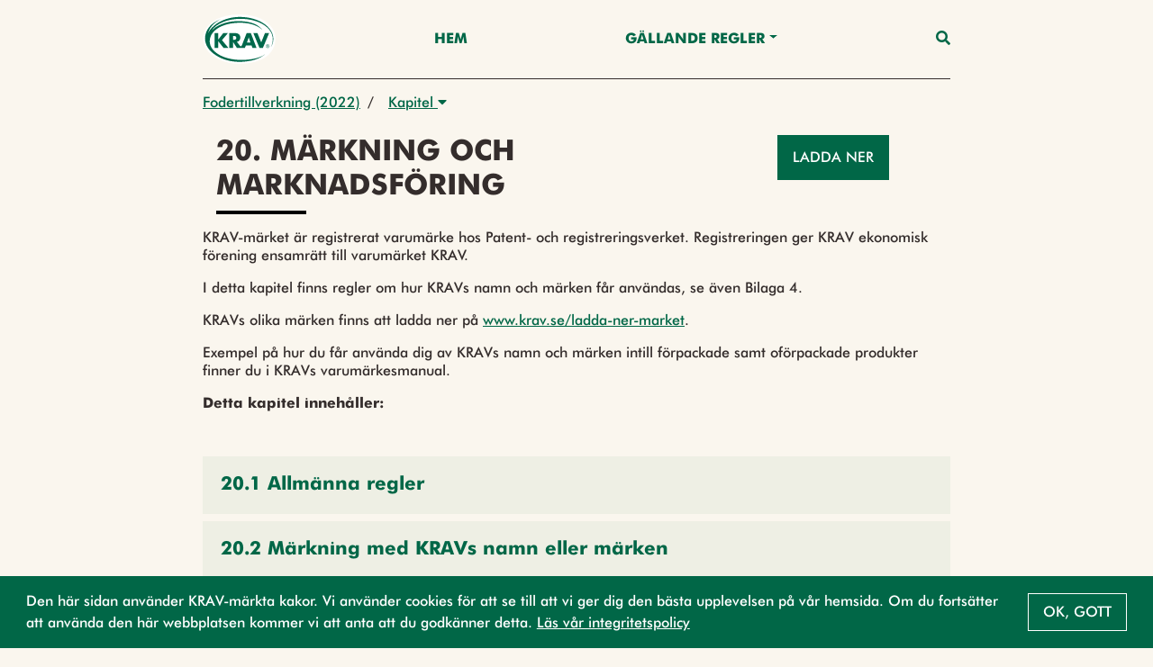

--- FILE ---
content_type: text/html;charset=UTF-8
request_url: https://regler.krav.se/unit/krav-chapter/c12eed7c-7971-454f-8704-d4c6bdbd4ff5;jsessionid=2A2D2D44D39339CD301E94106B175805?segment=Fodertillverkning
body_size: 42666
content:
<!--html xmlns:th="http://www.thymeleaf.org" xmlns:layout="http://www.ultraq.net.nz/web/thymeleaf/layout"-->
<!DOCTYPE html>
<html xmlns="http://www.w3.org/1999/xhtml"
      lang = "sv">

<!DOCTYPE html>

<html xmlns="http://www.w3.org/1999/xhtml"
      lang = "sv">


<head>
    <meta charset="utf-8" />
    <meta http-equiv="X-UA-Compatible" content="IE=edge" />
    <meta http-equiv="Content-Type" content="text/html; charset=UTF-8"/>
    <meta name="viewport" content="width=device-width, initial-scale=1, shrink-to-fit=no"/>
    <meta name="description" content="&lt;p&gt;KRAV-m&amp;auml;rket &amp;auml;r registrerat varum&amp;auml;rke hos Patent- och registreringsverket. Registreringen ger KRAV ekonomisk f&amp;ouml;rening ensamr&amp;auml;tt till varum&amp;auml;rket KRAV.&lt;/p&gt;
&lt;p&gt;I detta kapitel finns regler om hur KRAVs namn och m&amp;auml;rken f&amp;aring;r anv&amp;auml;ndas, se &amp;auml;ven Bilaga 4.&lt;/p&gt;
&lt;p&gt;KRAVs olika m&amp;auml;rken finns att ladda ner p&amp;aring; &lt;a href=&quot;http://www.krav.se/ladda-ner-market&quot;&gt;www.krav.se/ladda-ner-market&lt;/a&gt;.&lt;/p&gt;
&lt;p&gt;Exempel p&amp;aring; hur du f&amp;aring;r anv&amp;auml;nda dig av KRAVs namn och m&amp;auml;rken intill f&amp;ouml;rpackade samt of&amp;ouml;rpackade produkter finner du i KRAVs varum&amp;auml;rkesmanual.&lt;/p&gt;
&lt;p&gt;&lt;strong&gt;Detta kapitel inneh&amp;aring;ller:&lt;/strong&gt;&lt;/p&gt;"/>
    <meta name="author" content="Default theme"/>

    <link rel="shortcut icon" type="image/png" href="/public/favicon.png;jsessionid=5B2177B4720D9ACF9C73A9468EA3BC9D"/>

    <link href="/css/libs/bootstrap-4.3.min.css;jsessionid=5B2177B4720D9ACF9C73A9468EA3BC9D" rel="stylesheet"/>

    <link href="/css/main2020.css;jsessionid=5B2177B4720D9ACF9C73A9468EA3BC9D?v=2021.0.3-SNAPSHOT" rel="stylesheet"/>
    <link href="/css/default-theme.css;jsessionid=5B2177B4720D9ACF9C73A9468EA3BC9D?v=2021.0.3-SNAPSHOT" rel="stylesheet"/>
    <link href="/css/components.css;jsessionid=5B2177B4720D9ACF9C73A9468EA3BC9D?v=2021.0.3-SNAPSHOT" rel="stylesheet"/>
    <!--<link th:href="@{'/css/' + ${currentSite.getUniqueName()} + '-theme.css?v=' + ${buildNumber}}" rel="stylesheet"/>-->

    <link href="https://use.fontawesome.com/releases/v5.0.6/css/all.css" rel="stylesheet"/>

    <script>
        /*<![CDATA[*/
            var baseUrl = "\/javascript;jsessionid=5B2177B4720D9ACF9C73A9468EA3BC9D"
            var buildNumber = "2021.0.3-SNAPSHOT"
            var require = {
                baseUrl: baseUrl,
                shim: {
                    "gmaps": {
                        exports: "google.maps"
                    }
                },
                paths: {
                    "jquery": "libs/jquery-3.4.1.min",
                    "bootstrap": "libs/bootstrap-4.3.bundle.min",
                    "common": "common2020",
                    "filter": "filter2020",
                    "moment": "libs/moment.min",
                    "gmaps": "//maps.googleapis.com/maps/api/js?key=AIzaSyAgI5dqcjJe479GWV9E8JZwZtf2TnUthIk",
                    "LazyLoad": "libs/lazyload.min",
                    "intersectionObserver": "libs/intersection-observer-amd"
                },
                optimizeCss: "none",
                optimize: "none",
                urlArgs: function(id, url) {
                    if (url.indexOf("/libs") !== -1 || id === "gmaps") {
                        return "";
                    }

                    return "?v=" + buildNumber;
                }
            }
            const previewModalStrings = {
                close: "St\u00E4ng",
                goto: "G\u00E5 till"
            };
        /*]]>*/
    </script>
    <script src="/javascript/libs/require-2.3.6.min.js;jsessionid=5B2177B4720D9ACF9C73A9468EA3BC9D"></script>

    <title> 20. Märkning och marknadsföring</title>

    <!-- Google Tag Manager -->
    <script>
        (function(w,d,s,l,i){
            w[l]=w[l]||[];w[l].push({'gtm.start':new Date().getTime(),event:'gtm.js'});
            var f=d.getElementsByTagName(s)[0],
                j=d.createElement(s),dl=l!='dataLayer'?'&l='+l:'';j.async=true;j.src='https://www.googletagmanager.com/gtm.js?id='+i+dl;f.parentNode.insertBefore(j,f);
        })(window,document,'script','dataLayer','GTM-W774T2H');
    </script>
    <!-- End Google Tag Manager -->
</head>

</html>

<body class="body-mt-2">
<!-- Google Tag Manager (noscript) -->
<noscript><iframe src="https://www.googletagmanager.com/ns.html?id=GTM-W774T2H" height="0" width="0" style="display:none;visibility:hidden"></iframe></noscript>
<!-- End Google Tag Manager (noscript) -->

<main>
    <input type="hidden" id="currentLocale" value="${#locale.language}" />
    
    
        <header id="pageHeader" class=" has-breadcrumbs">
   <div class="container">
      <nav class="navbar">
         <a class="navbar-brand" href="https://krav.se" aria-label="Back to the home page" title="Navigate to the home page">
            <img src="/public/krav_logo-1.svg;jsessionid=5B2177B4720D9ACF9C73A9468EA3BC9D" class="header-image"></img>
         </a>
         
            
         
            
               
               
                  <a class="nav-link nav-item"
                     href="/hem">Hem</a>
               
            
         
            
               
                  <div class="navigation-dropdown position-relative">
                     <a href="#" class="dropdown-toggle nav-item nav-link" id="dropdown-Gällande Regler" role="button" data-toggle="dropdown" aria-haspopup="true" aria-expanded="false">Gällande Regler</a>
                     <div class="dropdown-menu dropdown-menu-right" aria-labelledby="dropdown-Gällande Regler">
                        <div class="pl-3 pr-3 d-inline-block">
                           <a class="dropdown-item"
                              href="/unit/krav-edition/d983d0cd-dd45-49a9-8775-acd34ed194b3">Utgåva 2026</a>
                        </div>
                        <div class="pl-3 pr-3 d-inline-block">
                           <a class="dropdown-item"
                              href="/page/2742990">Läsanvisning</a>
                        </div>
                        <div class="pl-3 pr-3 d-inline-block">
                           <a class="dropdown-item"
                              href="/page/2743095">Nyheter - Utgåva 2026</a>
                        </div>
                        <div class="pl-3 pr-3 d-inline-block">
                           <a class="dropdown-item"
                              href="/page/2745154">Ändringar efter 1 Jan 2026</a>
                        </div>
                     </div>
                  </div>
               
               
            
         
         <a class="nav-link nav-item nav-link-search" id="searchAnchor" href="#">
            <i class="fas fa-search"></i>
         </a>

         <div class="menu-wrap" aria-hidden="true">
            <label for="hamburgerCheckbox" class="d-none">Checkbox that handles if the menu on smaller devices should be visible</label>
            <input id="hamburgerCheckbox" tabindex="-1" type="checkbox" class="toggler" role="checkbox" />
            <div class="hamburger">
               <div></div>
            </div>
            <div class="menu bg-dark">
               <div>
                  <div>
                     <ul>
                        
                           
                        
                           <li>
                              
                              
                                 <a class="nav-item nav-link"
                                    href="/hem">Hem</a>
                              
                           </li>
                        
                           <li>
                              
                                 <a href="#collapse-GällandeRegler" class="nav-item nav-link" role="button" data-toggle="collapse" aria-haspopup="true" aria-expanded="false" aria-controls="collapse-GällandeRegler" data-target="#collapse-GällandeRegler">Gällande Regler</a>
                                 <div class="collapse" id="collapse-GällandeRegler">
                                    <a class="nav-item nav-link"
                                       href="/unit/krav-edition/d983d0cd-dd45-49a9-8775-acd34ed194b3">Utgåva 2026</a><a class="nav-item nav-link"
                                       href="/page/2742990">Läsanvisning</a><a class="nav-item nav-link"
                                       href="/page/2743095">Nyheter - Utgåva 2026</a><a class="nav-item nav-link"
                                       href="/page/2745154">Ändringar efter 1 Jan 2026</a>
                                 </div>
                              
                              
                           </li>
                        
                     </ul>
                  </div>
               </div>
            </div>
         </div>
      </nav>
   </div>

   <div class="search-container container search" id="searchContainer">
    <div class="row justify-content-center">
        <div class="col-12">
            <form id="searchForm" action="/search;jsessionid=5B2177B4720D9ACF9C73A9468EA3BC9D" method="POST" autocomplete="off">
                <div class="form-row">
                    <div class="form-group col-12">
                        <label for="searchInput">Vad söker du?</label>
                        <div class="position-relative">
                            <button type="submit" class="search-submit-button">
                                <i class="fas fa-search"></i>
                            </button>
                            <input type="search" class="form-control" id="searchInput" placeholder="Skriv sökord" name="query" />
                            <div id="searchAutocomplete" class="search-autocomplete-container d-none">
                                <label>Menar du:</label>
                            </div>
                        </div>
                    </div>
                    <div class="form-group col-md-6 col-12">
                        <label for="editionDropdown">Välj utgåva</label>
                        <div class="dropdown" id="headerSearchEditionDropdown">
                            <button type="button" class="btn btn-secondary w-100 dropdown-toggle" id="editionDropdown" data-toggle="dropdown" aria-haspopup="true" aria-expanded="false">
                                <span>Utgåva</span>
                                <span id="editionTextSearch">2026</span>
                            </button>
                            <div class="dropdown-menu px-3 col-12" aria-labelledby="editionDropdown">
                                <div class="form-check">
                                    <input type="radio" class="form-check-input" id="currentRadioSearch" name="edition" value="2026" checked="checked">
                                    <label class="form-check-label" for="currentRadioSearch">Gällande (2026)</label>
                                </div>
                            </div>
                        </div>
                    </div>
                    <div class="form-group col-12 col-md-6">
                        <label for="searchFilterDropdown">Filtrera</label>
                        <div class="dropdown" id="headerSearchFilterDropdown">
                            <button type="button" class="btn btn-secondary w-100 dropdown-toggle col-12" id="searchFilterDropdown" data-toggle="dropdown" aria-haspopup="true" aria-expanded="false">Alla resultat</button>
                            <div class="dropdown-menu px-3" aria-labelledby="searchFilterDropdown">
                                <div class="form-check">
                                    <input type="checkbox" class="form-check-input" id="newRegulationCheckboxSearch" name="categories" value="new-regulation">
                                    <label class="form-check-label" for="newRegulationCheckboxSearch">Ny</label>
                                </div>
                                <div class="form-check">
                                    <input type="checkbox" class="form-check-input" id="majorChangeCheckboxSearch" name="categories" value="major-change">
                                    <label class="form-check-label" for="majorChangeCheckboxSearch">Ändrad</label>
                                </div>
                                <div class="form-check">
                                    <input type="checkbox" class="form-check-input" id="deviationCheckboxSearch" name="categories" value="deviation-result-text">
                                    <label class="form-check-label" for="deviationCheckboxSearch">Större avvikelse</label>
                                </div>
                                <div class="form-check">
                                    <input type="checkbox" class="form-check-input" id="kravCheckboxSearch" name="categories" value="origin-krav">
                                    <label class="form-check-label" for="kravCheckboxSearch">KRAVs egna regler</label>
                                </div>
                                <div class="form-check">
                                    <input type="checkbox" class="form-check-input" id="euCheckboxSearch" name="categories" value="origin-eu">
                                    <label class="form-check-label" for="euCheckboxSearch">Regler som har stöd i EU-förordningen</label>
                                </div>
                                <div class="form-check">
                                    <input type="checkbox" class="form-check-input" id="slCheckboxSearch" name="categories" value="origin-swe">
                                    <label class="form-check-label" for="slCheckboxSearch">Regler som är förtydliganden av övrig svensk lag</label>
                                </div>
                            </div>
                        </div>
                    </div>
                </div>
            </form>
        </div>
    </div>
 </div>

   
      <div class="container">
    <nav aria-label="breadcrumb" class="breadcrumb-nav">
        <div class="breadcrumb-list">
            
    <div class="breadcrumb-list-item mw-2 ">
        
        
            <a href="/unit/krav-segment-edition/ed97cd03-3022-4c29-92f1-75cd968d1677;jsessionid=5B2177B4720D9ACF9C73A9468EA3BC9D">Fodertillverkning (2022)</a>
        
    </div>

    
        <span class="breadcrumb-list-item-separator pr-2 pl-2">/</span>
        
    <div class="breadcrumb-list-item mw-2 mw-last">
        
            <div class="dropdown">
                <button type="button" class="pl-2 pr-2" data-toggle="dropdown" aria-haspopup="true" aria-expanded="false">
                    Kapitel
                    <i class="fas fa-caret-down"></i>
                </button>
                <div class="dropdown-menu dropdown-menu-right">
                    

                    
                    
                        <a href="/unit/krav-chapter/2040dcc3-9bdd-4372-b9d1-f00f48f677aa;jsessionid=5B2177B4720D9ACF9C73A9468EA3BC9D?segment=Fodertillverkning"
                           class="dropdown-item  "
                           data-breadcrumb-type="krav-chapter"
                           data-breadcrumb-id="2040dcc3-9bdd-4372-b9d1-f00f48f677aa">2. Allmänna regler för certifiering</a><a href="/unit/krav-chapter/be2986f9-2a38-44bd-ad19-bb06cfe4c5ed;jsessionid=5B2177B4720D9ACF9C73A9468EA3BC9D?segment=Fodertillverkning"
                           class="dropdown-item  "
                           data-breadcrumb-type="krav-chapter"
                           data-breadcrumb-id="be2986f9-2a38-44bd-ad19-bb06cfe4c5ed">3. Allmänna verksamhetsregler</a><a href="/unit/krav-chapter/ffb65036-b264-4567-9068-4d45c51d6214;jsessionid=5B2177B4720D9ACF9C73A9468EA3BC9D?segment=Fodertillverkning"
                           class="dropdown-item  "
                           data-breadcrumb-type="krav-chapter"
                           data-breadcrumb-id="ffb65036-b264-4567-9068-4d45c51d6214">11. Fodertillverkning</a><a href="/unit/krav-chapter/c12eed7c-7971-454f-8704-d4c6bdbd4ff5;jsessionid=5B2177B4720D9ACF9C73A9468EA3BC9D?segment=Fodertillverkning"
                           class="dropdown-item active-breadcrumb active-parent-breadcrumb"
                           data-breadcrumb-type="krav-chapter"
                           data-breadcrumb-id="c12eed7c-7971-454f-8704-d4c6bdbd4ff5">20. Märkning och marknadsföring</a>
                    
                    
                    
                        
                    
                </div>
            </div>
        
        
    </div>

    

    

        </div>
    </nav>
</div>
   
</header>
    

    
    
    <script>
        // Access Thymeleaf variables in JavaScript
        /*<![CDATA[*/
        const filterRegulationsJSON = "[]";
        const filterAreasJSON = "[{\"label\":\"V\u00E4xtodling\",\"value\":\"5f99f693-fc18-4544-93d4-5f11b3e24705\"},{\"label\":\"V\u00E4xtodling\",\"value\":\"d6745901-304f-40eb-8f0b-89f86e93a9da\"},{\"label\":\"Vildv\u00E4xande\",\"value\":\"da12f3da-07cb-4b98-a665-af668a073b9f\"},{\"label\":\"Vildv\u00E4xande\",\"value\":\"5f0b908c-592f-4410-8648-b5ee8d266e62\"},{\"label\":\"Djurh\u00E5llning\",\"value\":\"70397514-1364-44c1-86cd-7c6f61acaded\"},{\"label\":\"Djurh\u00E5llning\",\"value\":\"da3323d8-3b0e-44fe-90c9-952158e76439\"},{\"label\":\"Biodling\",\"value\":\"16c35010-7bb2-42aa-aa98-2694c0bcf234\"},{\"label\":\"Biodling\",\"value\":\"54f50c3a-17e6-4daa-9c32-02310e95840a\"},{\"label\":\"Vattenbruk\",\"value\":\"dc1723fc-1dca-4253-b433-77fa0358d586\"},{\"label\":\"Vattenbruk\",\"value\":\"84448e0c-0da9-4ad7-8c19-55d4a77d56ee\"},{\"label\":\"Livsmedelsf\u00F6r\u00E4dling\",\"value\":\"af169fda-46b6-4274-a0c2-0ad209a8c49f\"},{\"label\":\"Livsmedelsf\u00F6r\u00E4dling\",\"value\":\"1bcd6ee8-dd19-4d54-be29-cfc6249873a4\"},{\"label\":\"Fodertillverkning\",\"value\":\"3c27350f-ca84-46d7-b8da-4d73b65566ac\"},{\"label\":\"Fodertillverkning\",\"value\":\"a41ff0ca-8840-4dda-9505-79a8c4abb751\"},{\"label\":\"Import och inf\u00F6rsel av produkter\",\"value\":\"59b8a2e5-9d05-4989-b121-8b3bd5a2172a\"},{\"label\":\"Import och inf\u00F6rsel av produkter\",\"value\":\"5b75abfa-aff1-4f64-bb09-5ff4fcb45ee4\"},{\"label\":\"Slakt\",\"value\":\"f96c4db9-c40d-449e-bff6-27ae49407bc5\"},{\"label\":\"Slakt\",\"value\":\"fe45242b-3a30-4a96-9a7f-ae61113bca9c\"},{\"label\":\"Beredning och lagring\",\"value\":\"f128525f-ecc4-41ba-8909-45b047381baf\"},{\"label\":\"Beredning och lagring\",\"value\":\"faf0ea9c-ed97-41ee-b10c-79b4b0c2ac6b\"},{\"label\":\"Produktionshj\u00E4lpmedel\",\"value\":\"3c6afad3-680d-4a44-85c0-8a6b6d72387f\"},{\"label\":\"Produktionshj\u00E4lpmedel\",\"value\":\"77a02796-2121-4ff8-bd5c-ffb7a7c1e358\"},{\"label\":\"Fiske\",\"value\":\"b9192d61-84b6-4d08-a74e-1f8c71c55400\"},{\"label\":\"Fiske\",\"value\":\"e50b0349-5fb0-460b-8c88-fdc255ea00f7\"},{\"label\":\"Restaurang\",\"value\":\"1d2a41b9-bd2f-4a35-b920-5cc0e32acba7\"},{\"label\":\"Restaurang\",\"value\":\"3af2dd21-cbe0-4ac8-957b-7911841be222\"},{\"label\":\"M\u00E4rkning och f\u00F6rpackning\",\"value\":\"dc137fa4-3f74-4a22-ae5e-31be89d62f6d\"},{\"label\":\"M\u00E4rkning och f\u00F6rpackning\",\"value\":\"624654f7-e3ab-4700-b5ff-7c9534291543\"},{\"label\":\"Tillval arbetsvillkor\",\"value\":\"8769d941-0cfc-4d07-a1f8-4b4710050e30\"},{\"label\":\"Tillval arbetsvillkor\",\"value\":\"46e28704-50c8-4d19-9739-72e0e3549d97\"}]";
        const filterChaptersJSON = "[]";
        /*]]>*/
        const filterRegulations = JSON.parse(filterRegulationsJSON)
        const filterAreas = JSON.parse(filterAreasJSON)
        const filterChapters = JSON.parse(filterChaptersJSON)

        console.log("filter regulations", filterRegulations)

    </script>
    <div class="body-content" style="--chapter-color:#000000;">
        <div class="row justify-content-end vertical-list">
        
        <article class="page-title col-9">
            <h1 class="page-title-text">20. Märkning och marknadsföring</h1>
        </article>
            <div class="col-3">
    <button type="button" class="btn btn-primary d-none d-sm-block" data-toggle="modal" data-target="#exampleModal">
        Ladda ner
    </button>
    <div class="modal fade" id="exampleModal" tabindex="-1" aria-labelledby="exampleModalLabel" aria-hidden="true">
        <div class="modal-dialog">
            <div class="modal-content">
                <div class="modal-header">
                    <h5 class="modal-title d-flex flex-row justify-content-between w-100">Utskrift</h5>
                    <button type="button" class="close" data-dismiss="modal" aria-label="Close">
                        <span aria-hidden="true">&times;</span>
                    </button>
                </div>
                <form method="POST" id="pdfform" action="/download;jsessionid=5B2177B4720D9ACF9C73A9468EA3BC9D">
                <div class="modal-body">
                    <div class="container">
                        <div class="equal">
                            <div class="col-12">
                        <h5>20. Märkning och marknadsföring (Utgåva 2022)</h5>
                        
                                <input type="text" id="edition" name="edition" value="2022" hidden />
                            </div>

                            <fieldset>
                                <div class="row equal ml-5 mt-3">
                                    <label class="pl-0 pb-0 form-check-label d-flex flex-row align-items-center">
                                        <input class="form-check-input" type="radio" name="printType" value="printAll" checked />
                                        <span id="printAll">Hela utgåvan</span>
                                    </label>
                                </div>

                                <div class="row equal ml-5 mt-1">
                                    <label class="pl-0 pb-0 form-check-label d-flex flex-row align-items-center">
                                        <input class="form-check-input" type="radio" name="printType" value="printFiltered" />
                                        <span id="printFiltered">Filtrering</span>
                                    </label>
                                </div>

                                <div class="row equal ml-5 mt-1">
                                    <label class="pl-0 pb-0 form-check-label d-flex flex-row align-items-center">
                                        <input class="form-check-input" type="radio" name="printType" value="printChapter" data-chapter-id="c12eed7c-7971-454f-8704-d4c6bdbd4ff5" />
                                        <span id="printChapter">Kapitel</span>
                                    </label>
                                </div>
                            </fieldset>


                            <div class="d-flex flex-row justify-content-center w-100">
                                <div id="spinner" class="invisible fa-3x">

                                    <i class="fa fa-spinner fa-pulse"></i>
                                </div>
                            </div>

                            <div class="d-flex flex-row justify-content-center w-100 mt-1">
                                <div style="font-size:13px;">Nedladdningen kan ta upp till 30 sekunder vänligen stanna på sidan.</div>
                            </div>

                        </div>
                    </div>
                </div>
                <div class="modal-footer">
                    <div class="">
                        <button type="button" class="btn btn-secondary" data-dismiss="modal">Stäng</button>
                        <button type="button" id="startPrint" class="btn btn-primary">Ladda ner</button>
    <!--                    <div id="spinner" class="invisible fa-3x ml-3">-->
    <!--                        <i class="fa fa-spinner fa-pulse"></i>-->
    <!--                    </div>-->
                    </div>
                    <span class="estimation"></span>
                    <div class="progress_bar" id="progress_bar">
                        <div class="bar_text" id="bar_text">0%</div>
                    </div>
                </div>
                </form>
            </div>
        </div>
    </div>
    <script type="text/javascript">
  /*<![CDATA[*/
    var download = false;
    var currentEdition = "2022"
    console.log("unit edition", currentEdition)



        document.getElementById('startPrint').onclick = function() {
            // Get the selected radio button value
            const selectedPrintType = document.querySelector('input[name="printType"]:checked')?.value;

            console.log('Selected print type:', selectedPrintType);

            let filterString = "";

            // Only apply filter if "printFiltered" is selected
            if (selectedPrintType === 'printFiltered') {
                const chapterFilters = JSON.parse(localStorage.getItem("activeChapterFilter") || "[]") || [];
                filterString = chapterFilters.join(",");
                console.log('Applying filters:', chapterFilters, filterString);
            } else if (selectedPrintType === 'printChapter') {
                const chapterInput = document.querySelector('input[name="printType"]:checked');
                const currentChapterId = chapterInput?.dataset.chapterId;
                if (currentChapterId) {
                    filterString = currentChapterId;
                    console.log('Printing single chapter:', filterString);
                } else {
                    console.warn('No chapter ID found — cannot print chapter.');
                    return;
                }
            }
            else {
                console.log('No filters applied - printing all content');
            }

            // Build URL with conditional filter parameter
            const baseUrl = `https://regelboken.krav-stage.overbliq.com/printnew/{id}`;
            const urlWithFilter = filterString ? `${baseUrl}?chapterFilter=${filterString}` : baseUrl;
            const url = `/generate-pdf?url=${encodeURIComponent(urlWithFilter)}&delay=2000&edition=${encodeURIComponent(currentEdition)}`;

            console.log('Final PDF generation URL:', url);

            const spinner = document.querySelector("#spinner")
            spinner.classList.remove("invisible")
            fetch(url)
                .then(response => {
                    if (!response.ok) {
                        throw new Error(`HTTP error! Status: ${response.status}`);
                    }
                    return response.blob(); // Convert response to Blob
                })
                .then(blob => {
                    const blobUrl = URL.createObjectURL(blob);
                    const a = document.createElement('a');
                    a.href = blobUrl;
                    a.download = `krav-regelboken-${currentEdition}.pdf`; // Set the filename
                    document.body.appendChild(a);
                    spinner.classList.add("invisible")
                    a.click(); // Trigger the download
                    document.body.removeChild(a);
                    URL.revokeObjectURL(blobUrl); // Clean up
                })
                .catch(error => {
                    spinner.classList.add("invisible")
                    console.error('Error generating PDF:', error);
                });
        };

  function checkToggle() {
      const formData = document.getElementById('pdfform');
      var checkAllCheckbox = document.getElementById('checkall');

      for (var i = 0; i < formData.elements.length; i++) {
          formData.elements[i].checked = checkAllCheckbox.checked;
      }
  }

  var renderingTimes = {
      "de20348d-3c95-42d7-a3c6-cdfb57d7858b:chapter": 2.99,
      "914f9254-f250-43d5-a129-386743b9148b:chapter": 55.4,
      "b43ff0b6-0967-4050-8b29-97aeaac0a7bd:chapter": 44.60,
      "54d3ed93-f3d8-4b56-a2ec-8266414e7366:chapter": 66,
      "b498c149-6bad-469c-a21b-5b289e0a633c:chapter": 180,
      "76b8e2e2-652c-4304-9564-3670ef6e27b0:chapter": 23.56,
      "015206ec-e5a9-4c62-84c4-708c915a6e07:chapter": 5.20,
      "ca5d13b1-195e-4dd7-b7db-c6ca7b30a159:chapter": 17.13,
      "422ae233-987b-4185-b4dd-3f52df22c0bd:chapter": 18.45,
      "db0ccec3-06d4-410d-a279-6cd2366e1c41:chapter": 45.17,
      "3bacfcad-0902-4e6e-bbd7-d8e945f6bdda:chapter": 17.30,
      "a9929f08-871d-49c4-8d4b-e7df53f094cf:chapter": 25.96,
      "1252475e-bc5f-40c0-aeb6-70916813f4a8:chapter": 2.29,
      "fabc7cc2-2b3b-4e06-a420-d480254cd4f7:chapter": 2.11,
      "788d284f-fab6-4904-a38e-b906d0161fd1:chapter": 24.48,
      "12c511ef-db4b-4f15-8293-67d134ad5583:chapter": 36.57,
      "c2f6e83a-23a2-4c7c-902c-d4bbba284039:chapter": 24.98,
      "c4449249-1b29-4e39-97a5-78ea86d44fe2:chapter": 25.91,
      "40dbc5e8-6ab5-40fb-9dd4-5bfc729a1049:chapter": 2.43,
      "a8e4a51d-a85f-46d7-91e9-0afe14f57d02:chapter": 14.71,
      "dc6ee14f-5fb0-4720-b8f5-52c4d1e9f006:appendix": 2.68,
      "e566e8ce-1ae1-4406-95d1-8ec5bde86d5f:appendix": 13.01
  };
  const secondsToMillis = (minute) => {
      return minute * 1000;
  };

  const getEstimate = (items) => {
      return Object.entries(renderingTimes)
          .filter(([key, value]) => items.includes(key))
          .reduce((aggregator, [key, value]) => aggregator + value, 0);
  };


  function getSelected() {
      var targetTitleElements = document.querySelectorAll('#pdfform input:checked');

      var ids = [];
      targetTitleElements.forEach(function (element) {
          var id = element.value;
          ids.push(id);
      });

    return ids;

  }
  const updateProgressBar = (percentage, totalTime, selectedItems) => {
      const progressBar = document.querySelector(".bar_text");
      let activeTitle = "";

      let elapsedTime = percentage / 100 * totalTime;
      const items = Object.entries(renderingTimes).filter(([key, value]) => selectedItems.includes(key))

      for (const [key, value] of items) {
          if (elapsedTime <= value * 1000) {
              activeTitle = key;
              break;
          }
          elapsedTime -= value * 1000;
      }
      const titleText = document.querySelector(`.targetTitle[data-id="${activeTitle}"]`).textContent;

      progressBar.style.width = percentage.toFixed(2) + "%";
      progressBar.textContent = percentage.toFixed(2) + "% " + titleText;
  };
  const startProgressBar = (totalTime, selectedItems) => {
      const endTime = new Date().getTime() + totalTime;
      const interval = setInterval(() => {
          const currentTime = new Date().getTime();
          const elapsedTime = endTime - currentTime;
          const percentage = Math.min(
              100,
              ((totalTime - elapsedTime) / totalTime) * 100
          );
          updateProgressBar(percentage, totalTime, selectedItems);
          if (elapsedTime <= 0) {
              clearInterval(interval);
              hideProgressbar()
          }
      }, 1000);
  };
  const secondsToMinutesAndSeconds = (seconds) => {
      const minutes = Math.round(seconds / 60);
      const remainingSeconds = Math.floor(seconds % 60);
      return `${minutes !== 0 ? minutes+"m " : remainingSeconds + 's'}`;
  };
  function renderProgressBar() {
      const selectedIds = getSelected();
      const estimate = getEstimate(selectedIds);
      const totalTime = secondsToMillis(estimate);
      document.getElementById('progress_bar').style.display ='block';
      document.querySelector('.estimation').style.display ='block';
      document.querySelector('.estimation').textContent = 'Förväntad tid: ' + secondsToMinutesAndSeconds(estimate);
      startProgressBar(totalTime, selectedIds);
  }
  function hideProgressbar() {
      const barText = document.getElementById('bar_text');
      const progressBar = document.getElementById('progress_bar');
      const estimation = document.querySelector('.estimation');
      progressBar.style.display = 'none';
      barText.style.width = '0%';
      barText.textContent = '0%';
      estimation.style.display = 'none';
      download = false;
  }
    </script>
</div>
        
        
        </div>

        <article class="page-description container regular-component">
            <div class="regular-component TEXT mt-3">
                <div class="parsed-text">
    <p>KRAV-m&auml;rket &auml;r registrerat varum&auml;rke hos Patent- och registreringsverket. Registreringen ger KRAV ekonomisk f&ouml;rening ensamr&auml;tt till varum&auml;rket KRAV.</p>
<p>I detta kapitel finns regler om hur KRAVs namn och m&auml;rken f&aring;r anv&auml;ndas, se &auml;ven Bilaga 4.</p>
<p>KRAVs olika m&auml;rken finns att ladda ner p&aring; <a href="http://www.krav.se/ladda-ner-market">www.krav.se/ladda-ner-market</a>.</p>
<p>Exempel p&aring; hur du f&aring;r anv&auml;nda dig av KRAVs namn och m&auml;rken intill f&ouml;rpackade samt of&ouml;rpackade produkter finner du i KRAVs varum&auml;rkesmanual.</p>
<p><strong>Detta kapitel inneh&aring;ller:</strong></p>
</div>
                
            </div>
        </article>
        
        <div class="container vertical-list mb-3">
            <a class="standard-link collapse-trigger d-none" data-toggle="collapse" href="#collapse-filterbar" role="button" aria-expanded="false" aria-controls="collapse-filterbar">Filtrera Kapitel</a>
            <div class="mt-4">
                
            </div>
            <div class="collapse mt-4 d-none" id="collapse-filterbar">
                <div class="container vertical-list mb-3">
                    <p>
                        Man kan filtrera innehållet på sidan baserat på regelområde, vilket gör det möjligt att fokusera på specifika områden av intresse. Dessutom kan man välja exakt vilka kapitel som ska visas, vilket ger ytterligare precision i filtreringen. När filtreringen är klar kan resultatet visas i två olika vyer: kapitelvy, där innehållet är strukturerat efter kapitel, eller regeltextvy, som presenterar texten i sin helhet.
                    </p>
                </div>
                
            </div>
            <a class="standard-link collapse-trigger-collapse d-none" data-toggle="collapse" href="#collapse-filterbar" role="button" aria-expanded="false" aria-controls="collapse-filterbar">Stäng Filter</a>
        </div>
        <div class="regular-component container">
            
                
                
                
                    
                        
                        <div class="regular-component">
                            <div class="vertical-list">
    
        <div class="row equal">
            
                <div class="col-12 unit-link-container" data-unit-target="1e06c969-f402-4433-9b1b-ca133751e4eb" data-unit-regulatory-areas="null">
    <a href="/unit/krav-article/1e06c969-f402-4433-9b1b-ca133751e4eb;jsessionid=5B2177B4720D9ACF9C73A9468EA3BC9D?segment=Fodertillverkning" class="card-anchor" role="button" title="Open 20.1 Allmänna regler">
        <div class="card vertical-card">
            <div class="card-body card-text-small">
                <div class="flex-1">
                    <h5 class="card-title">20.1 Allmänna regler</h5>
                </div>
            </div>
        </div>
    </a>
</div>
            
                <div class="col-12 unit-link-container" data-unit-target="e5633606-2b40-4eef-b8a7-253d506bfef8" data-unit-regulatory-areas="null">
    <a href="/unit/krav-article/e5633606-2b40-4eef-b8a7-253d506bfef8;jsessionid=5B2177B4720D9ACF9C73A9468EA3BC9D?segment=Fodertillverkning" class="card-anchor" role="button" title="Open 20.2 Märkning med KRAVs namn eller märken">
        <div class="card vertical-card">
            <div class="card-body card-text-small">
                <div class="flex-1">
                    <h5 class="card-title">20.2 Märkning med KRAVs namn eller märken</h5>
                </div>
            </div>
        </div>
    </a>
</div>
            
                <div class="col-12 unit-link-container" data-unit-target="1d5011f5-80f8-42e6-bd67-5144125dcf10" data-unit-regulatory-areas="null">
    <a href="/unit/krav-article/1d5011f5-80f8-42e6-bd67-5144125dcf10;jsessionid=5B2177B4720D9ACF9C73A9468EA3BC9D?segment=Fodertillverkning" class="card-anchor" role="button" title="Open 20.3 Övrig märkning på förpackningen">
        <div class="card vertical-card">
            <div class="card-body card-text-small">
                <div class="flex-1">
                    <h5 class="card-title">20.3 Övrig märkning på förpackningen</h5>
                </div>
            </div>
        </div>
    </a>
</div>
            
                <div class="col-12 unit-link-container" data-unit-target="18936ea0-ccae-4b2f-8ad6-61a6c9698af4" data-unit-regulatory-areas="null">
    <a href="/unit/krav-article/18936ea0-ccae-4b2f-8ad6-61a6c9698af4;jsessionid=5B2177B4720D9ACF9C73A9468EA3BC9D?segment=Fodertillverkning" class="card-anchor" role="button" title="Open 20.4 Marknadsföring">
        <div class="card vertical-card">
            <div class="card-body card-text-small">
                <div class="flex-1">
                    <h5 class="card-title">20.4 Marknadsföring</h5>
                </div>
            </div>
        </div>
    </a>
</div>
            
                <div class="col-12 unit-link-container" data-unit-target="5009a533-95ca-46c0-b69a-bd893be5c0af" data-unit-regulatory-areas="null">
    <a href="/unit/krav-article/5009a533-95ca-46c0-b69a-bd893be5c0af;jsessionid=5B2177B4720D9ACF9C73A9468EA3BC9D?segment=Fodertillverkning" class="card-anchor" role="button" title="Open 20.5 Märkning på följesedlar och fakturor">
        <div class="card vertical-card">
            <div class="card-body card-text-small">
                <div class="flex-1">
                    <h5 class="card-title">20.5 Märkning på följesedlar och fakturor</h5>
                </div>
            </div>
        </div>
    </a>
</div>
            
                <div class="col-12 unit-link-container" data-unit-target="7fc53a7b-85e8-437b-b5d6-272fea4c43a1" data-unit-regulatory-areas="null">
    <a href="/unit/krav-article/7fc53a7b-85e8-437b-b5d6-272fea4c43a1;jsessionid=5B2177B4720D9ACF9C73A9468EA3BC9D?segment=Fodertillverkning" class="card-anchor" role="button" title="Open 20.6 Frivillig ursprungsmärkning">
        <div class="card vertical-card">
            <div class="card-body card-text-small">
                <div class="flex-1">
                    <h5 class="card-title">20.6 Frivillig ursprungsmärkning</h5>
                </div>
            </div>
        </div>
    </a>
</div>
            
                <div class="col-12 unit-link-container" data-unit-target="04729f42-d0ef-4e4b-80e1-f1616c34dec2" data-unit-regulatory-areas="null">
    <a href="/unit/krav-article/04729f42-d0ef-4e4b-80e1-f1616c34dec2;jsessionid=5B2177B4720D9ACF9C73A9468EA3BC9D?segment=Fodertillverkning" class="card-anchor" role="button" title="Open 20.7 Certifiering av marknadsförare">
        <div class="card vertical-card">
            <div class="card-body card-text-small">
                <div class="flex-1">
                    <h5 class="card-title">20.7 Certifiering av marknadsförare</h5>
                </div>
            </div>
        </div>
    </a>
</div>
            
        </div>
    
</div>
                        </div>
                    

                    
                        
                    
                
                
                
                
                
                
                
            

            <div class="TEXT regular-component">
                <div id="buttonContainer" class="d-flex">
                    <a href="#" class="btn btn-secondary" id="prevButton">
                        <span class="btn-label">Föregående</span>
                    </a>
                    <a href="#" class="btn btn-secondary ml-auto" id="nextButton">
                        <span class="btn-label">Nästa</span>
                    </a>
                </div>
            </div>
        </div>
    </div>


</main>

<footer class="footer">
    
    
        <div class="container">
            <p class="text-center text-muted">© KRAV 2020 - 2026</p>
        </div>
    
</footer>
</body>

<!DOCTYPE html>

<html xmlns="http://www.w3.org/1999/xhtml"
      lang = "sv">

<script>
    /*<![CDATA[*/
        var loadCss = function(url) {
            var link = document.createElement("link");
            link.type = "text/css";
            link.rel = "stylesheet";
            link.href = url;
            document.getElementsByTagName("head")[0].appendChild(link);
        };
        var jsFileNames = ["default2020"]
        var cssFileNames = null
        var currentLanguage = "sv"

        require(["bootstrap"]);

        if (!"IntersectionObserver" in window) {
            require(["intersectionObserver"]);
        }

        if (jsFileNames) {
            require(jsFileNames);
        }

        if (document.cookie.split(';').filter(function(item) {
            return item.trim().indexOf('OverbliqKRAVUseCookie') == 0;
        }).length === 0) {
            loadCss('/css/libs/cookieconsent.min.css');
            require( [ "/javascript/libs/cookieconsent.min.js" ], function () {
                window.cookieconsent.initialise({
                    cookie: {
                        name: 'OverbliqKRAVUseCookie',
                        domain: "regler.krav.se"
                    },
                    content: {
                        message: "Den h\u00E4r sidan anv\u00E4nder KRAV-m\u00E4rkta kakor. Vi anv\u00E4nder cookies f\u00F6r att se till att vi ger dig den b\u00E4sta upplevelsen p\u00E5 v\u00E5r hemsida. Om du forts\u00E4tter att anv\u00E4nda den h\u00E4r webbplatsen kommer vi att anta att du godk\u00E4nner detta. <a href='https:\/\/www.krav.se\/om-oss\/integritetspolicy\/' target='_blank'>L\u00E4s v\u00E5r integritetspolicy<\/a>",
                        dismiss: "Ok, gott"
                    },
                    position: 'bottom',
                    showLink: false
                });
            } );
        }

        if (cssFileNames) {
            cssFileNames.forEach(function(cssFileName) {
                loadCss('/css/' + cssFileName);
            });
        }
    /*]]>*/
</script>

</html>

</html>
